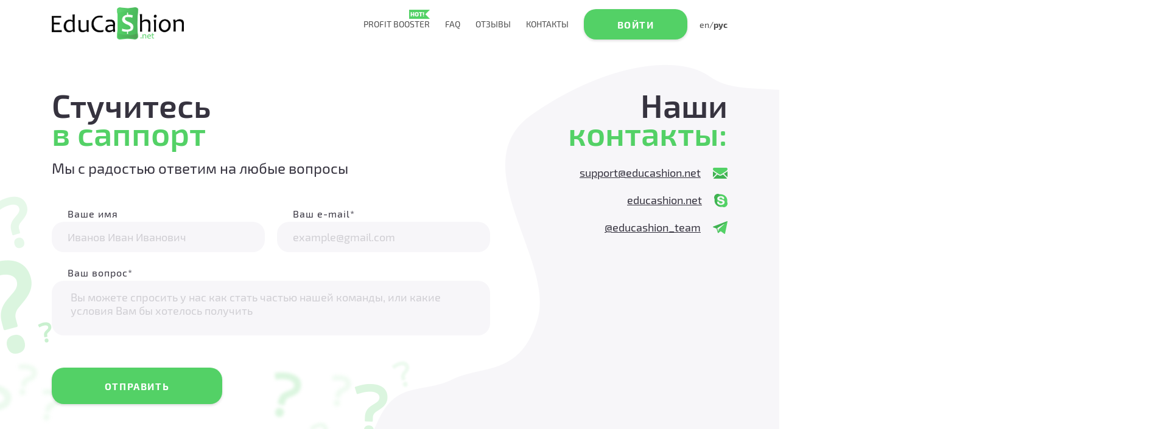

--- FILE ---
content_type: text/html; charset=UTF-8
request_url: https://educashion.net/en/contacts?change_lang=en/
body_size: 49796
content:
<!DOCTYPE html>
<html lang=ru>

<head>
  <meta charset="utf-8">
  <meta name="viewport" content="width=device-width, initial-scale=1, maximum-scale=1, user-scalable=no">
  <meta http-equiv="X-UA-Compatible" content="IE=edge">

    <title>Будь на связи с партнерской программой EduCashion.net | EduCashion.net</title>
  <meta name="title" content="EduCashion.net">
  <meta property="og:title" content="Будь на связи с партнерской программой EduCashion.net | EduCashion.net">
  <meta name="twitter:title" content="Будь на связи с партнерской программой EduCashion.net | EduCashion.net">
  <meta name="description" content="Есть вопросы по работе с нашей партнерской программой? Пишите нам в любое время. Мы решим ваш вопрос в кратчайшие сроки.">
  <link href="https://fonts.googleapis.com/css?family=Exo+2:400,600,700,800&amp;subset=cyrillic" rel="stylesheet">
      
    <link rel="stylesheet" href="https://educashion.net/buildLanding/css/contacts.css">
  
  <meta property="og:site_name" content="EduCashion">
  <link rel="canonical" href="https://educashion.net/en/contacts?change_lang=en%2F/">

  <link rel="alternate" href="https://educashion.net/en/contacts/" hreflang=ru>
      <link rel="alternate" href="https://educashion.net/en/en/contacts/" hreflang="en">
  
  <link rel="icon" type="image/x-icon" href="https://educashion.net/landingFavicon/favicon.ico">

  <!-- Google Tag Manager -->
  <script>
    (function(w,d,s,l,i){w[l]=w[l]||[];w[l].push({'gtm.start':
      new Date().getTime(),event:'gtm.js'});var f=d.getElementsByTagName(s)[0],
      j=d.createElement(s),dl=l!='dataLayer'?'&l='+l:'';j.async=true;j.src=
      'https://www.googletagmanager.com/gtm.js?id='+i+dl;f.parentNode.insertBefore(j,f);
      })(window,document,'script','dataLayer','GTM-N82SRP4');
  </script>
  <!-- End Google Tag Manager -->

  <script type="text/javascript">
    window.ec = {};
    window.ec.user = null;
    //window.ec.api_url = 'https://api.educashion.net';
    window.ec.api_url = 'https://api.educashion.net';
    window.ec.img_server_url = 'https://static.express/img';
    window.ec.access_token = 'none';
    window.ec.csrf = "UOqvUk1KB9W5GKZdEInnJb6N38USTxiEHLv6mCb3";

    const getParameterByName = name => {
      name = name.replace(/[\[]/, "\\[").replace(/[\]]/, "\\]");
      var regex = new RegExp("[\\?&]" + name + "=([^&#]*)"),
        results = regex.exec(location.search);
      return results === null ? "" : decodeURIComponent(results[1].replace(/\+/g, " "));
    }

    window.ec.rt = getParameterByName('rt');
  </script>

  
      <script src="https://educashion.net/buildLanding/js/mainPage-2b8a41722665dd5a486b.js" defer></script>
  
</head>

<body id="home">
  <!-- Google Tag Manager (noscript) -->
  <noscript><iframe src="https://www.googletagmanager.com/ns.html?id=GTM-N82SRP4"
    height="0" width="0" style="display:none;visibility:hidden"></iframe></noscript>
  <!-- End Google Tag Manager (noscript) -->

  <div class="header--wraper  ">
    <div class="container">
        <div class="header">
            <div class="header--logo">
                <a href="https://educashion.net">
                    <img src="[data-uri]" alt="logo">
                </a>
            </div>
            <div class="mainDesktop">
                                    <div class="header--links">
                        <a href="/profit-booster" class="hot-link">
                            profit booster
                            <span class='hot'>HOT!</span>
                        </a>
                    </div>
                                <div class="header--links">
                    <a href="/faq">faq</a>
                </div>
                <div class="header--links">
                    <a href="/testimonials">Отзывы</a>
                </div>
                <div class="header--links">
                    <a href="/contacts">Контакты</a>
                </div>
                <!-- <div class="header--links">
                    <a href="#">БЛОГ</a>
                </div> -->
                <script>
                function testing () {
                  var login_page = window.ec.rt ? '/dashboard/login?rt='+window.ec.rt : '/dashboard/login';
                  window.location.replace(login_page)
                }
                </script>
                <div class="header--button">
                    <a href='#' onclick="testing()">Войти</a>
                </div>
                <div class="header--change-lang">
                                            <a href="https://educashion.net/en/en/contacts?change_lang=en">
                            <span>en</span>
                        </a>

                        <span>/</span>

                        <a href="https://educashion.net/en/contacts?change_lang=ru">
                            <b>рус</b>
                        </a>
                                    </div>
            </div>

            <div class="hamburger">
                <img src="https://educashion.net/images/6-layers.png" alt="">
            </div>
            <div class="navBar--dropMenu">
                <div id="close" class="op"></div>
                <div class="closeButton header--links">
                    <span class="close"></span>
                </div>
                <div class="header--links mainPage">
                    <a href="https://educashion.net">Главная</a>
                </div>
                <div class="header--links">
                    <a href="/faq">faq</a>
                </div>
                <div class="header--links">
                    <a href="/testimonials">Отзывы</a>
                </div>
                <div class="header--links">
                    <a href="/contacts">Контакты</a>
                </div>
                                    <div class="header--links">
                        <a href="/profit-booster" class="hot-link">
                            profit booster
                            <span class='hot'>HOT!</span>
                        </a>
                    </div>
                                <!-- <div class="header--links">
                    <a href="#">БЛОГ</a>
                </div> -->
                <div class="header--button">
                    <a href="#" onclick="testing()">Войти</a>
                </div>
                <div class="header--change-lang">
                                            <a href="https://educashion.net/en/en/contacts?change_lang=en">
                            <span>en</span>
                        </a>

                        <span>/</span>

                        <a href="https://educashion.net/en/contacts?change_lang=ru">
                            <b>рус</b>
                        </a>
                                    </div>
            </div>
        </div>
    </div>
</div>

    <div class="contacts--wraper">
    <div class="container">
        <div class="contacts">
            <div class="cont--back"> <img class="cont--back--img" src="https://educashion.net/images/contacts/6.png"></div>
            <div class="our--contacts">
                <h1 class="our--contacts--title">
                    Наши
                    <br>
                    <span>контакты:</span>
                </h1>

                
                <a href="/cdn-cgi/l/email-protection#f3808683839c8187b39697869092809b9a9c9ddd9d9687" class="contacts--items">
                    <p class="contact--text"><span class="__cf_email__" data-cfemail="8bf8fefbfbe4f9ffcbeeeffee8eaf8e3e2e4e5a5e5eeff">[email&#160;protected]</span></p>
                    <img src="https://educashion.net/images/having-doubts/5-layers.png" alt="" class="item--img">
                </a>
                <a href="skype:educashion.net?chat" class="contacts--items">
                    <p class="contact--text">educashion.net</p>
                    <img src="https://educashion.net/images/having-doubts/4-layers.png" alt="" class="item--img">
                </a>
                <a href="tg://resolve?domain=educashion_team" class="contacts--items">
                    <p class="contact--text">@educashion_team</p>
                    <img src="https://educashion.net/images/having-doubts/4-layers_1.png" alt="" class="item--img">
                </a>
            </div>

            <div class="contacts--support">
                <p class="support--contacts--title">
                    Стучитесь
                    <br>
                    <span>в саппорт</span>
                </p>
                <div class="having-doubts--support--text">
                    <p>
                        Мы с радостью ответим на любые вопросы
                    </p>
                </div>
                <form action="" class="having-doubts--form">
                    <div class="support--inputs">
                        <div>
                            <p>Ваше имя</p>
                            <input id="name" type="text" class="input--support" placeholder="Иванов Иван Иванович">
                        </div>
                        <div>
                            <p>Ваш e-mail*
                            <span id="notValid"> </span>
                            </p>
                            <input id="email" type="text" class="input--support" placeholder="example@gmail.com">
                        </div>
                    </div>
                    <div class="support--form--text">
                        <p>Ваш вопрос*</p>
                        <textarea id="question" name="" class="text--area--support" cols="3" rows="10" placeholder="Вы можете спросить у нас как стать частью нашей команды, или какие условия Вам бы хотелось получить"></textarea>
                    </div>
                    <div id="sendFromButton" class="support--having-doubts--button">
                        Отправить
                    </div>
                </form>
            </div>
        </div>
    </div>
</div>

  <div class="footer--wraper">
    <div class="container">
        <div class="footer">
            <div class="footer--logo">
                <a href="/">
                    <img src="https://educashion.net/images/footer/data-image-png-base-11.png" alt="">
                </a>
            </div>

            <div class="footer--text">
                Норм партнерка с "шоколадным" конвертом. <br /> Не веришь - потести сам.
            </div>

            <div class="footer--links">
                <div class="footer--link"><a href="/">Главная</a></div>
                <div class="footer--link"><a href="/faq">faq</a></div>
                <div class="footer--link"><a href="/testimonials">Отзывы</a></div>
                <div class="footer--link"><a href="/contacts">Контакты</a></div>
                <!-- <div class="footer--link"><a href="#">блог</a></div> -->
            </div>
        </div>
    </div>
</div>
  <div id="popUpContainer" class="infoPopUp--wrapper">
    <div id="popUpMessage" class="infoPopUp--text">test message test message test message</div>
    <div id="popUpButton" class="infoPopUp--button">OK</div>
</div>
  
    
    <!-- Yandex.Metrika counter -->
      <!-- /Yandex.Metrika counter -->
  
  <script data-cfasync="false" src="/cdn-cgi/scripts/5c5dd728/cloudflare-static/email-decode.min.js"></script><script src="//d2wy8f7a9ursnm.cloudfront.net/bugsnag-2.min.js" data-apikey="83b6bb8e5c989d27c7942e4f8c3e2c5a"></script>

  <script src="https://code.jquery.com/jquery-3.3.1.min.js" integrity="sha256-FgpCb/KJQlLNfOu91ta32o/NMZxltwRo8QtmkMRdAu8=" crossorigin="anonymous"></script>
</body>

</html>


--- FILE ---
content_type: text/css
request_url: https://educashion.net/buildLanding/css/contacts.css
body_size: 3148
content:
/* cyrillic */
@font-face {
  font-family: 'Exo 2';
  font-display: swap;
  font-style: normal;
  font-weight: 400;
  src: local("Exo 2"), local("Exo2-Regular"), url(https://fonts.gstatic.com/s/exo2/v4/7cHmv4okm5zmbtYsK-4E4Q.woff2) format("woff2");
  unicode-range: U+0400-045F, U+0490-0491, U+04B0-04B1, U+2116; }

/* latin-ext */
@font-face {
  font-family: 'Exo 2';
  font-display: swap;
  font-style: normal;
  font-weight: 400;
  src: local("Exo 2"), local("Exo2-Regular"), url(https://fonts.gstatic.com/s/exo2/v4/7cHmv4okm5zmbtYmK-4E4Q.woff2) format("woff2");
  unicode-range: U+0100-024F, U+0259, U+1E00-1EFF, U+2020, U+20A0-20AB, U+20AD-20CF, U+2113, U+2C60-2C7F, U+A720-A7FF; }

/* latin */
@font-face {
  font-family: 'Exo 2';
  font-style: normal;
  font-weight: 400;
  src: local("Exo 2"), local("Exo2-Regular"), url(https://fonts.gstatic.com/s/exo2/v4/7cHmv4okm5zmbtYoK-4.woff2) format("woff2");
  unicode-range: U+0000-00FF, U+0131, U+0152-0153, U+02BB-02BC, U+02C6, U+02DA, U+02DC, U+2000-206F, U+2074, U+20AC, U+2122, U+2191, U+2193, U+2212, U+2215, U+FEFF, U+FFFD; }

/* cyrillic */
@font-face {
  font-family: 'Exo 2';
  font-display: swap;
  font-style: normal;
  font-weight: 600;
  src: local("Exo 2 Semi Bold"), local("Exo2-SemiBold"), url(https://fonts.gstatic.com/s/exo2/v4/7cHrv4okm5zmbt73D_s_wH8RnA.woff2) format("woff2");
  unicode-range: U+0400-045F, U+0490-0491, U+04B0-04B1, U+2116; }

/* latin-ext */
@font-face {
  font-family: 'Exo 2';
  font-display: swap;
  font-style: normal;
  font-weight: 600;
  src: local("Exo 2 Semi Bold"), local("Exo2-SemiBold"), url(https://fonts.gstatic.com/s/exo2/v4/7cHrv4okm5zmbt73D_s1wH8RnA.woff2) format("woff2");
  unicode-range: U+0100-024F, U+0259, U+1E00-1EFF, U+2020, U+20A0-20AB, U+20AD-20CF, U+2113, U+2C60-2C7F, U+A720-A7FF; }

/* latin */
@font-face {
  font-family: 'Exo 2';
  font-display: swap;
  font-style: normal;
  font-weight: 600;
  src: local("Exo 2 Semi Bold"), local("Exo2-SemiBold"), url(https://fonts.gstatic.com/s/exo2/v4/7cHrv4okm5zmbt73D_s7wH8.woff2) format("woff2");
  unicode-range: U+0000-00FF, U+0131, U+0152-0153, U+02BB-02BC, U+02C6, U+02DA, U+02DC, U+2000-206F, U+2074, U+20AC, U+2122, U+2191, U+2193, U+2212, U+2215, U+FEFF, U+FFFD; }

/* cyrillic */
@font-face {
  font-family: 'Exo 2';
  font-display: swap;
  font-style: normal;
  font-weight: 700;
  src: local("Exo 2 Bold"), local("Exo2-Bold"), url(https://fonts.gstatic.com/s/exo2/v4/7cHrv4okm5zmbt6TDvs_wH8RnA.woff2) format("woff2");
  unicode-range: U+0400-045F, U+0490-0491, U+04B0-04B1, U+2116; }

/* latin-ext */
@font-face {
  font-family: 'Exo 2';
  font-display: swap;
  font-style: normal;
  font-weight: 700;
  src: local("Exo 2 Bold"), local("Exo2-Bold"), url(https://fonts.gstatic.com/s/exo2/v4/7cHrv4okm5zmbt6TDvs1wH8RnA.woff2) format("woff2");
  unicode-range: U+0100-024F, U+0259, U+1E00-1EFF, U+2020, U+20A0-20AB, U+20AD-20CF, U+2113, U+2C60-2C7F, U+A720-A7FF; }

/* latin */
@font-face {
  font-family: 'Exo 2';
  font-display: swap;
  font-style: normal;
  font-weight: 700;
  src: local("Exo 2 Bold"), local("Exo2-Bold"), url(https://fonts.gstatic.com/s/exo2/v4/7cHrv4okm5zmbt6TDvs7wH8.woff2) format("woff2");
  unicode-range: U+0000-00FF, U+0131, U+0152-0153, U+02BB-02BC, U+02C6, U+02DA, U+02DC, U+2000-206F, U+2074, U+20AC, U+2122, U+2191, U+2193, U+2212, U+2215, U+FEFF, U+FFFD; }

/* cyrillic */
@font-face {
  font-family: 'Exo 2';
  font-display: swap;
  font-style: normal;
  font-weight: 800;
  src: local("Exo 2 Extra Bold"), local("Exo2-ExtraBold"), url(https://fonts.gstatic.com/s/exo2/v4/7cHrv4okm5zmbt6PDfs_wH8RnA.woff2) format("woff2");
  unicode-range: U+0400-045F, U+0490-0491, U+04B0-04B1, U+2116; }

/* latin-ext */
@font-face {
  font-family: 'Exo 2';
  font-display: swap;
  font-style: normal;
  font-weight: 800;
  src: local("Exo 2 Extra Bold"), local("Exo2-ExtraBold"), url(https://fonts.gstatic.com/s/exo2/v4/7cHrv4okm5zmbt6PDfs1wH8RnA.woff2) format("woff2");
  unicode-range: U+0100-024F, U+0259, U+1E00-1EFF, U+2020, U+20A0-20AB, U+20AD-20CF, U+2113, U+2C60-2C7F, U+A720-A7FF; }

/* latin */
@font-face {
  font-family: 'Exo 2';
  font-display: swap;
  font-style: normal;
  font-weight: 800;
  src: local("Exo 2 Extra Bold"), local("Exo2-ExtraBold"), url(https://fonts.gstatic.com/s/exo2/v4/7cHrv4okm5zmbt6PDfs7wH8.woff2) format("woff2");
  unicode-range: U+0000-00FF, U+0131, U+0152-0153, U+02BB-02BC, U+02C6, U+02DA, U+02DC, U+2000-206F, U+2074, U+20AC, U+2122, U+2191, U+2193, U+2212, U+2215, U+FEFF, U+FFFD; }

* {
  -webkit-box-sizing: border-box;
     -moz-box-sizing: border-box;
          box-sizing: border-box;
  text-decoration: none;
  color: black;
  font-family: "Exo 2", sans-serif;
  margin: 0;
  padding: 0; }

body {
  overflow-x: hidden;
  position: relative;
  margin: 0;
  padding: 0; }

.container {
  margin: 0 auto;
  padding: 0 15px;
  width: 1140px; }

@media screen and (max-width: 1200px) {
  .container {
    width: 960px; } }

@media screen and (max-width: 992px) {
  .container {
    width: 750px; } }

@media screen and (max-width: 767px) {
  .container {
    width: 100%;
    padding: 0 15px; } }

.close {
  position: absolute;
  right: 47%;
  top: 5px;
  width: 32px;
  height: 32px;
  opacity: 0.5;
  cursor: pointer; }
  .close:hover {
    opacity: 1; }
  .close:before, .close:after {
    position: absolute;
    left: 15px;
    content: " ";
    height: 40px;
    width: 5px;
    background-color: #fff; }
  .close:before {
    -webkit-transform: rotate(45deg);
       -moz-transform: rotate(45deg);
        -ms-transform: rotate(45deg);
         -o-transform: rotate(45deg);
            transform: rotate(45deg); }
  .close:after {
    -webkit-transform: rotate(-45deg);
       -moz-transform: rotate(-45deg);
        -ms-transform: rotate(-45deg);
         -o-transform: rotate(-45deg);
            transform: rotate(-45deg); }

.header--wraper {
  padding-top: 10px; }

.header {
  display: -webkit-box;
  display: -webkit-flex;
  display: -moz-box;
  display: -ms-flexbox;
  display: flex;
  -webkit-box-pack: justify;
  -webkit-justify-content: space-between;
     -moz-box-pack: justify;
      -ms-flex-pack: justify;
          justify-content: space-between;
  -webkit-box-align: center;
  -webkit-align-items: center;
     -moz-box-align: center;
      -ms-flex-align: center;
          align-items: center;
  position: relative; }

.navBar--dropMenu {
  display: none;
  -webkit-box-pack: end;
  -webkit-justify-content: flex-end;
     -moz-box-pack: end;
      -ms-flex-pack: end;
          justify-content: flex-end;
  -webkit-box-align: center;
  -webkit-align-items: center;
     -moz-box-align: center;
      -ms-flex-align: center;
          align-items: center;
  -webkit-box-orient: horizontal;
  -webkit-box-direction: normal;
  -webkit-flex-flow: row wrap;
     -moz-box-orient: horizontal;
     -moz-box-direction: normal;
      -ms-flex-flow: row wrap;
          flex-flow: row wrap; }

.mainDesktop {
  display: -webkit-box;
  display: -webkit-flex;
  display: -moz-box;
  display: -ms-flexbox;
  display: flex;
  -webkit-box-pack: end;
  -webkit-justify-content: flex-end;
     -moz-box-pack: end;
      -ms-flex-pack: end;
          justify-content: flex-end;
  -webkit-box-align: center;
  -webkit-align-items: center;
     -moz-box-align: center;
      -ms-flex-align: center;
          align-items: center;
  -webkit-box-orient: horizontal;
  -webkit-box-direction: normal;
  -webkit-flex-flow: row wrap;
     -moz-box-orient: horizontal;
     -moz-box-direction: normal;
      -ms-flex-flow: row wrap;
          flex-flow: row wrap; }

.hidenMenu {
  display: none; }

.hamburger {
  cursor: pointer;
  display: none; }

.header--logo {
  margin-right: auto; }

.header--logo a img {
  height: 53px; }

.header--links a {
  color: #4a4a4a;
  font-size: 14px;
  font-weight: 400;
  line-height: 60px;
  margin-right: 25px;
  text-transform: uppercase; }
  .header--links a:hover {
    color: #53d166; }

.header--links .hot-link {
  position: relative; }
  .header--links .hot-link .hot {
    position: absolute;
    font-size: 10px;
    font-weight: 900;
    background: #53D166;
    padding: 0 2px;
    right: 7px;
    top: -90%;
    line-height: 15px;
    color: #fff; }
    .header--links .hot-link .hot::before, .header--links .hot-link .hot::after {
      content: '';
      position: absolute;
      right: -7px;
      border: 5px solid #53D166;
      z-index: -1; }
    .header--links .hot-link .hot::before {
      border-right-color: transparent;
      border-bottom-color: transparent; }
    .header--links .hot-link .hot::after {
      border-right-color: transparent;
      border-top-color: transparent;
      bottom: 0; }

.navBar--dropMenu .header--links .hot-link .hot {
  top: 27%;
  right: -35px; }

.header--button {
  margin-right: 20px; }

.header--button a {
  text-transform: uppercase;
  width: 170px;
  height: 50px;
  -webkit-box-shadow: 0 2px 4px rgba(0, 0, 0, 0.15);
          box-shadow: 0 2px 4px rgba(0, 0, 0, 0.15);
  -webkit-border-radius: 20px;
          border-radius: 20px;
  background-color: #53d166;
  display: -webkit-box;
  display: -webkit-flex;
  display: -moz-box;
  display: -ms-flexbox;
  display: flex;
  -webkit-box-pack: center;
  -webkit-justify-content: center;
     -moz-box-pack: center;
      -ms-flex-pack: center;
          justify-content: center;
  -webkit-box-align: center;
  -webkit-align-items: center;
     -moz-box-align: center;
      -ms-flex-align: center;
          align-items: center;
  color: #ffffff;
  font-size: 16px;
  font-weight: 700;
  letter-spacing: 1.6px; }

.header--change-lang {
  font-size: 0;
  color: #4a4a4a; }
  .header--change-lang a {
    font-size: 0; }
  .header--change-lang b,
  .header--change-lang span {
    font-size: 14px;
    color: #4a4a4a; }

@media screen and (max-width: 992px) {
  .header--grayBack {
    background: #f7f6f9; } }

@media screen and (max-width: 767px) {
  .overFlow {
    overflow: hidden; }
  .navBar--dropMenu {
    position: absolute;
    background-color: rgba(54, 51, 63, 0.9);
    width: -webkit-calc(100% + 30px);
    width: -moz-calc(100% + 30px);
    width: calc(100% + 30px);
    left: -15px;
    height: 480px;
    -webkit-box-orient: vertical;
    -webkit-box-direction: normal;
    -webkit-flex-flow: column nowrap;
       -moz-box-orient: vertical;
       -moz-box-direction: normal;
        -ms-flex-flow: column nowrap;
            flex-flow: column nowrap;
    top: -10px;
    z-index: 5; }
  .hidenMenu {
    display: -webkit-box;
    display: -webkit-flex;
    display: -moz-box;
    display: -ms-flexbox;
    display: flex; }
  .mainDesktop {
    display: none; }
  .hamburger {
    display: -webkit-box;
    display: -webkit-flex;
    display: -moz-box;
    display: -ms-flexbox;
    display: flex;
    cursor: pointer; }
  .header--links {
    z-index: 5; }
  .header--links a {
    color: #ffffff;
    font-size: 24px;
    font-weight: 300;
    line-height: 50px;
    text-align: center;
    margin: 0 0 25px 0;
    z-index: 5; }
  .header--button {
    margin: 0;
    margin-bottom: 40px;
    -webkit-box-ordinal-group: 2;
    -webkit-order: 1;
       -moz-box-ordinal-group: 2;
        -ms-flex-order: 1;
            order: 1;
    z-index: 5; }
  .header--button a {
    width: 270px;
    height: 50px;
    -webkit-box-shadow: 0 2px 4px rgba(0, 0, 0, 0.15);
            box-shadow: 0 2px 4px rgba(0, 0, 0, 0.15);
    -webkit-border-radius: 20px;
            border-radius: 20px;
    background-color: #53d166;
    color: #ffffff;
    font-size: 16px;
    font-weight: 900;
    letter-spacing: 1.6px;
    line-height: 19px;
    z-index: 5; }
  .header--change-lang {
    z-index: 5;
    margin-top: 55px;
    margin-bottom: 32px;
    font-size: 18px;
    color: #ffffff; }
    .header--change-lang a {
      font-size: 0; }
    .header--change-lang b,
    .header--change-lang span {
      font-size: 18px;
      color: #ffffff; }
  .op {
    position: absolute;
    z-index: 4;
    background-color: rgba(54, 51, 63, 0.14);
    height: 100vh;
    width: 110%;
    top: 480px;
    overflow: hidden; } }

.contacts--wraper {
  margin-top: 40px;
  height: 600px;
  background-repeat: no-repeat;
  background-position: 20% top; }

.contacts {
  display: -webkit-box;
  display: -webkit-flex;
  display: -moz-box;
  display: -ms-flexbox;
  display: flex;
  -webkit-box-orient: vertical;
  -webkit-box-direction: normal;
  -webkit-flex-flow: column nowrap;
     -moz-box-orient: vertical;
     -moz-box-direction: normal;
      -ms-flex-flow: column nowrap;
          flex-flow: column nowrap;
  -webkit-box-align: end;
  -webkit-align-items: flex-end;
     -moz-box-align: end;
      -ms-flex-align: end;
          align-items: flex-end;
  position: relative;
  padding-top: 40px; }

.cont--back {
  z-index: -1;
  height: 640px;
  position: absolute;
  right: -735px;
  top: -4px;
  overflow: hidden; }

.our--contacts--title {
  font-size: 54px;
  font-weight: 600;
  line-height: 46px;
  color: #36333f;
  margin-bottom: 20px;
  text-align: right; }
  .our--contacts--title span {
    color: #53d166; }

.contacts--items {
  display: -webkit-box;
  display: -webkit-flex;
  display: -moz-box;
  display: -ms-flexbox;
  display: flex;
  -webkit-box-orient: horizontal;
  -webkit-box-direction: normal;
  -webkit-flex-flow: row nowrap;
     -moz-box-orient: horizontal;
     -moz-box-direction: normal;
      -ms-flex-flow: row nowrap;
          flex-flow: row nowrap;
  -webkit-box-align: center;
  -webkit-align-items: center;
     -moz-box-align: center;
      -ms-flex-align: center;
          align-items: center;
  -webkit-box-pack: end;
  -webkit-justify-content: flex-end;
     -moz-box-pack: end;
      -ms-flex-pack: end;
          justify-content: flex-end;
  position: relative; }
  .contacts--items img {
    margin-left: 20px; }
  .contacts--items .contact--text {
    color: #36333f;
    font-size: 18px;
    font-weight: 400;
    line-height: 45px;
    text-decoration: underline; }

.contacts--support {
  position: absolute;
  left: 0;
  top: 0;
  padding-top: 40px; }
  @media screen and (max-width: 992px) {
    .contacts--support {
      top: 60%; } }
  @media screen and (max-width: 767px) {
    .contacts--support {
      top: 85%;
      width: 100%;
      padding-top: 100px; } }

.having-doubts--support--text {
  color: #36333f;
  font-size: 24px;
  font-weight: 400;
  line-height: 30px;
  margin-bottom: 50px;
  width: 500px; }

.having-doubts--notValid {
  color: red; }

.having-doubts--support--text p {
  color: #36333f; }

.support--contacts--title {
  font-size: 54px;
  font-weight: 600;
  line-height: 46px;
  color: #36333f;
  margin-bottom: 20px; }
  .support--contacts--title span {
    color: #53d166; }

.input--support {
  margin-right: 20px;
  width: 350px;
  height: 50px;
  -webkit-border-radius: 20px;
          border-radius: 20px;
  border: solid 1px transparent;
  background-color: #f7f6f9;
  color: #36333f;
  font-size: 18px;
  font-weight: 400;
  padding: 13px 25px;
  margin-bottom: 24px;
  outline: none; }
  .input--support::-webkit-input-placeholder {
    color: #36333f;
    opacity: 0.2; }
  .input--support:-moz-placeholder {
    color: #36333f;
    opacity: 0.2; }
  .input--support::-moz-placeholder {
    color: #36333f;
    opacity: 0.2; }
  .input--support:-ms-input-placeholder {
    color: #36333f;
    opacity: 0.2; }
  .input--support::placeholder {
    color: #36333f;
    opacity: 0.2; }
  .input--support:focus {
    border: solid 1px #66afe9;
    -webkit-box-shadow: inset 0 1px 1px rgba(0, 0, 0, 0.075), 0 0 8px rgba(102, 175, 233, 0.6);
            box-shadow: inset 0 1px 1px rgba(0, 0, 0, 0.075), 0 0 8px rgba(102, 175, 233, 0.6); }

.text--area--support {
  resize: none;
  width: 720px;
  height: 90px;
  -webkit-border-radius: 20px;
          border-radius: 20px;
  border: solid 1px transparent;
  background-color: #f7f6f9;
  color: #36333f;
  font-size: 18px;
  font-weight: 400;
  padding: 15px 30px;
  outline: none; }
  .text--area--support::-webkit-input-placeholder {
    color: #36333f;
    opacity: 0.2; }
  .text--area--support:-moz-placeholder {
    color: #36333f;
    opacity: 0.2; }
  .text--area--support::-moz-placeholder {
    color: #36333f;
    opacity: 0.2; }
  .text--area--support:-ms-input-placeholder {
    color: #36333f;
    opacity: 0.2; }
  .text--area--support::placeholder {
    color: #36333f;
    opacity: 0.2; }
  .text--area--support:focus {
    border: solid 1px #66afe9;
    -webkit-box-shadow: inset 0 1px 1px rgba(0, 0, 0, 0.075), 0 0 8px rgba(102, 175, 233, 0.6);
            box-shadow: inset 0 1px 1px rgba(0, 0, 0, 0.075), 0 0 8px rgba(102, 175, 233, 0.6); }

.having-doubts--error {
  border: solid 1px red; }

.support--inputs {
  display: -webkit-box;
  display: -webkit-flex;
  display: -moz-box;
  display: -ms-flexbox;
  display: flex;
  -webkit-box-orient: horizontal;
  -webkit-box-direction: normal;
  -webkit-flex-flow: row nowrap;
     -moz-box-orient: horizontal;
     -moz-box-direction: normal;
      -ms-flex-flow: row nowrap;
          flex-flow: row nowrap; }

.support--inputs p {
  color: #36333f;
  font-size: 16px;
  font-weight: 300;
  letter-spacing: 1px;
  margin: 0px auto 4px 26px; }

.support--form--text p {
  color: #36333f;
  font-size: 16px;
  font-weight: 300;
  letter-spacing: 1px;
  margin: 0px auto 4px 26px; }

.support--having-doubts--button {
  margin-top: 50px;
  width: 280px;
  height: 60px;
  -webkit-box-shadow: 0 2px 4px rgba(0, 0, 0, 0.15);
          box-shadow: 0 2px 4px rgba(0, 0, 0, 0.15);
  -webkit-border-radius: 20px;
          border-radius: 20px;
  background-color: #53d166;
  display: -webkit-box;
  display: -webkit-flex;
  display: -moz-box;
  display: -ms-flexbox;
  display: flex;
  -webkit-box-pack: center;
  -webkit-justify-content: center;
     -moz-box-pack: center;
      -ms-flex-pack: center;
          justify-content: center;
  -webkit-box-align: center;
  -webkit-align-items: center;
     -moz-box-align: center;
      -ms-flex-align: center;
          align-items: center;
  color: #ffffff;
  font-size: 16px;
  font-weight: 700;
  letter-spacing: 1.6px;
  text-transform: uppercase;
  cursor: pointer; }

.juridical-info {
  max-width: 100%;
  margin-left: auto;
  margin-bottom: 20px; }

.juridical-info-en, .juridical-info-ru {
  display: block; }

.juridical-info-en-mob, .juridical-info-ru-mob {
  display: none; }

@media screen and (max-width: 1200px) {
  .input--support {
    width: 250px; }
  .text--area--support {
    width: 520px; } }

@media screen and (max-width: 992px) {
  .contacts--wraper {
    background-image: url(/images/contacts/bg_image.png);
    background-repeat: no-repeat;
    height: 845px;
    background-position-y: -80%;
    background-position-x: 52%;
    margin-top: 0; }
  .cont--back {
    display: none; }
  .support--having-doubts--button {
    margin-top: 20px; } }

@media screen and (max-width: 767px) {
  .contacts--wraper {
    height: 1150px;
    background-image: url(/images/contacts/Mask.png);
    background-position-y: -5px;
    -o-background-size: 160% 35%;
       background-size: 160% 35%; }
  .our--contacts--title {
    font-size: 38px;
    font-weight: 600;
    line-height: 34px; }
  .support--contacts--title {
    font-size: 38px;
    font-weight: 600;
    line-height: 34px; }
  .having-doubts--support--text {
    width: 100%; }
  .having-doubts--support--text p {
    font-size: 20px;
    font-weight: 400;
    line-height: 24px; }
  .support--inputs {
    -webkit-box-orient: vertical;
    -webkit-box-direction: normal;
    -webkit-flex-flow: column;
       -moz-box-orient: vertical;
       -moz-box-direction: normal;
        -ms-flex-flow: column;
            flex-flow: column; }
  .input--support {
    width: 100%;
    font-size: 16px; }
  .text--area--support {
    width: 100%;
    font-size: 16px;
    height: 220px; }
  .support--having-doubts--button {
    display: -webkit-box;
    display: -webkit-flex;
    display: -moz-box;
    display: -ms-flexbox;
    display: flex;
    -webkit-box-pack: center;
    -webkit-justify-content: center;
       -moz-box-pack: center;
        -ms-flex-pack: center;
            justify-content: center;
    width: 100%; }
  .cont--back {
    display: none; }
  .juridical-info-en, .juridical-info-ru {
    display: none; }
  .juridical-info-en-mob, .juridical-info-ru-mob {
    display: block; } }

.our--contacts {
  width: 100%; }

@media (max-width: 767px) {
  .juridical-info-contacts--wraper {
    height: 1200px; } }

.footer--wraper {
  background-color: #36333f;
  margin-top: 35px; }
  @media screen and (max-width: 992px) {
    .footer--wraper {
      margin-top: 15px; } }
  @media screen and (max-width: 767px) {
    .footer--wraper {
      margin: 0; } }

.footer {
  display: -webkit-box;
  display: -webkit-flex;
  display: -moz-box;
  display: -ms-flexbox;
  display: flex;
  -webkit-box-orient: vertical;
  -webkit-box-direction: normal;
  -webkit-flex-flow: column nowrap;
     -moz-box-orient: vertical;
     -moz-box-direction: normal;
      -ms-flex-flow: column nowrap;
          flex-flow: column nowrap;
  -webkit-box-align: center;
  -webkit-align-items: center;
     -moz-box-align: center;
      -ms-flex-align: center;
          align-items: center; }

.footer--logo {
  padding-top: 30px; }

.footer--text {
  font-family: "Exo 2", sans-serif;
  color: #ffffff;
  font-size: 18px;
  font-weight: 300;
  line-height: 22px;
  text-align: center;
  margin: 10px 0 30px 0; }

.footer--links {
  display: -webkit-box;
  display: -webkit-flex;
  display: -moz-box;
  display: -ms-flexbox;
  display: flex;
  -webkit-box-orient: horizontal;
  -webkit-box-direction: normal;
  -webkit-flex-flow: row wrap;
     -moz-box-orient: horizontal;
     -moz-box-direction: normal;
      -ms-flex-flow: row wrap;
          flex-flow: row wrap;
  -webkit-justify-content: space-around;
      -ms-flex-pack: distribute;
          justify-content: space-around;
  width: 70%;
  margin-bottom: 20px; }

.footer--links a {
  display: -webkit-box;
  display: -webkit-flex;
  display: -moz-box;
  display: -ms-flexbox;
  display: flex;
  color: #ffffff;
  font-size: 14px;
  font-weight: 400;
  line-height: 46px;
  text-transform: uppercase; }

@media screen and (max-width: 767px) {
  .footer--text {
    font-size: 14px;
    line-height: 18px; }
  .footer--links {
    -webkit-box-orient: vertical;
    -webkit-box-direction: normal;
    -webkit-flex-flow: column;
       -moz-box-orient: vertical;
       -moz-box-direction: normal;
        -ms-flex-flow: column;
            flex-flow: column;
    -webkit-box-align: center;
    -webkit-align-items: center;
       -moz-box-align: center;
        -ms-flex-align: center;
            align-items: center; }
  .footer--logo {
    margin-bottom: 20px; }
  .footer--logo a {
    display: -webkit-box;
    display: -webkit-flex;
    display: -moz-box;
    display: -ms-flexbox;
    display: flex; }
  .footer--logo img {
    width: 50%;
    height: 50%;
    margin: 0 auto; } }

.infoPopUp--wrapper {
  display: -webkit-box;
  display: -webkit-flex;
  display: -moz-box;
  display: -ms-flexbox;
  display: flex;
  -webkit-box-pack: justify;
  -webkit-justify-content: space-between;
     -moz-box-pack: justify;
      -ms-flex-pack: justify;
          justify-content: space-between;
  position: fixed;
  bottom: 15px;
  left: -768px;
  background: #323232;
  -webkit-border-radius: 2px;
          border-radius: 2px;
  padding: 0 24px;
  min-height: 48px;
  line-height: 48px;
  min-width: 200px;
  max-width: 768px;
  opacity: 1;
  visibility: visible;
  -webkit-transform: translate3d(0px, 0px, 0px);
     -moz-transform: translate3d(0px, 0px, 0px);
          transform: translate3d(0px, 0px, 0px);
  -webkit-transition: left 0.5s;
  -o-transition: left 0.5s;
  -moz-transition: left 0.5s;
  transition: left 0.5s; }
  @media screen and (max-width: 767px) {
    .infoPopUp--wrapper {
      max-width: 90%; } }

.infoPopUp--text {
  display: -webkit-box;
  display: -webkit-flex;
  display: -moz-box;
  display: -ms-flexbox;
  display: flex;
  -webkit-box-align: center;
  -webkit-align-items: center;
     -moz-box-align: center;
      -ms-flex-align: center;
          align-items: center;
  color: #fff;
  padding: 10px 25px 10px 0;
  line-height: 20px; }

.infoPopUp--button {
  display: -webkit-box;
  display: -webkit-flex;
  display: -moz-box;
  display: -ms-flexbox;
  display: flex;
  -webkit-box-align: center;
  -webkit-align-items: center;
     -moz-box-align: center;
      -ms-flex-align: center;
          align-items: center;
  color: #00b8d4;
  cursor: pointer; }


--- FILE ---
content_type: text/plain
request_url: https://www.google-analytics.com/j/collect?v=1&_v=j102&a=1545779672&t=pageview&_s=1&dl=https%3A%2F%2Feducashion.net%2Fen%2Fcontacts%3Fchange_lang%3Den%2F&ul=en-us%40posix&dt=%D0%91%D1%83%D0%B4%D1%8C%20%D0%BD%D0%B0%20%D1%81%D0%B2%D1%8F%D0%B7%D0%B8%20%D1%81%20%D0%BF%D0%B0%D1%80%D1%82%D0%BD%D0%B5%D1%80%D1%81%D0%BA%D0%BE%D0%B9%20%D0%BF%D1%80%D0%BE%D0%B3%D1%80%D0%B0%D0%BC%D0%BC%D0%BE%D0%B9%20EduCashion.net%20%7C%20EduCashion.net&sr=1280x720&vp=1280x720&_u=YEBAAAABAAAAAC~&jid=1851887635&gjid=1833213117&cid=96002142.1765873381&tid=UA-102042196-1&_gid=890999164.1765873381&_r=1&_slc=1&gtm=45He5ca1n81N82SRP4v810553299za200zd810553299&gcd=13l3l3l3l1l1&dma=0&tag_exp=102015666~103116026~103200004~104527906~104528500~104684208~104684211~105391252~115583767~115938465~115938469~116184927~116184929~116251938~116251940&z=27712638
body_size: -450
content:
2,cG-0529MJR4KH

--- FILE ---
content_type: application/javascript
request_url: https://educashion.net/buildLanding/js/mainPage-2b8a41722665dd5a486b.js
body_size: 5750
content:
!function(e){function t(r){if(n[r])return n[r].exports;var o=n[r]={exports:{},id:r,loaded:!1};return e[r].call(o.exports,o,o.exports,t),o.loaded=!0,o.exports}var n={};t.m=e,t.c=n,t.p="/public/buildLanding/js/",t(0)}([function(e,t,n){n(2),e.exports=n(30)},,function(e,t,n){"use strict";function r(){a.classList.contains("hidenMenu")?(a.classList.remove("hidenMenu"),f.classList.remove("overFlow")):(a.classList.add("hidenMenu"),f.classList.add("overFlow"))}var o=n(3),i=function(e){return e&&e.__esModule?e:{default:e}}(o),s=document.querySelector(".closeButton"),a=document.querySelector(".navBar--dropMenu"),u=document.querySelector(".hamburger"),c=document.querySelector("#close"),f=document.body;u.addEventListener("click",r,!1),s.addEventListener("click",r,!1),c.addEventListener("click",r,!1),window.onload=function(){function e(e){var t=document.getElementById("popUpContainer"),n=document.getElementById("popUpMessage"),r=document.getElementById("popUpButton");t&&n&&r&&(n.innerHTML=e,t.style.left="15px",r.onclick=function(){t.style.left="-768px"},setTimeout(function(){t.style.left="-768px"},8e3))}function t(e){return!!e&&/\S+@\S+\.\S+/.test(e)}""!==window.location.search&&window.history.replaceState(null,null,window.location.origin+window.location.pathname);var n=document.getElementById("moreDetailsButton");n&&(n.onclick=function(){var e=document.getElementById("advantagesBlock");window.scrollTo({top:window.pageYOffset+e.getBoundingClientRect().top,behavior:"smooth"})});var r=!1,o=document.getElementById("sendFromButton");o&&(o.onclick=function(){if(!r){var n=!1,o=document.getElementById("name"),s=document.getElementById("email"),a=document.getElementById("question"),u=document.getElementById("notValid"),c=t(s.value.trim()),f=window.ec.api_url;if("/"!==f.slice(-1)&&(f+="/"),c?(s.classList.remove("having-doubts--error"),u.classList.remove("having-doubts--notValid"),u.innerHTML=""):(n=!0,s.classList.add("having-doubts--error"),u.innerHTML="Not a valid e-mail address",u.classList.add("having-doubts--notValid")),a.value.trim()?a.classList.remove("having-doubts--error"):(n=!0,a.classList.add("having-doubts--error")),!n){var l=new FormData;l.append("name",o.value.trim()),l.append("email",s.value.trim()),l.append("question",a.value.trim()),l.append("access_token",window.ec.access_token),l.append("app_id","1"),l.append("_token",void 0);var d={method:"post",url:f+"webmasters_new/questions",data:l};r=!0,(0,i.default)(d).then(function(t){e(t.data.alerts[0]),a.value="",r=!1}).catch(function(t){e("An error occured. Please refresh the page or contact customer support."),r=!1})}}}),$(".accordion-panel__header").click(function(){$(this).parent().hasClass("active")&&$(this).next().slideUp(400),$(this).parent().toggleClass("active"),$(".accordion-panel").hasClass("active")&&($(".accordion-panel").removeClass("active"),$(this).parent().addClass("active"),$(".accordion-panel .accordion-panel__body").slideUp(400),$(this).next().slideDown(400))})}},function(e,t,n){e.exports=n(4)},function(e,t,n){"use strict";function r(e){var t=new s(e),n=i(s.prototype.request,t);return o.extend(n,s.prototype,t),o.extend(n,t),n}var o=n(5),i=n(6),s=n(8),a=n(9),u=r(a);u.Axios=s,u.create=function(e){return r(o.merge(a,e))},u.Cancel=n(27),u.CancelToken=n(28),u.isCancel=n(24),u.all=function(e){return Promise.all(e)},u.spread=n(29),e.exports=u,e.exports.default=u},function(e,t,n){"use strict";function r(e){return"[object Array]"===L.call(e)}function o(e){return"[object ArrayBuffer]"===L.call(e)}function i(e){return"undefined"!=typeof FormData&&e instanceof FormData}function s(e){return"undefined"!=typeof ArrayBuffer&&ArrayBuffer.isView?ArrayBuffer.isView(e):e&&e.buffer&&e.buffer instanceof ArrayBuffer}function a(e){return"string"==typeof e}function u(e){return"number"==typeof e}function c(e){return void 0===e}function f(e){return null!==e&&"object"==typeof e}function l(e){return"[object Date]"===L.call(e)}function d(e){return"[object File]"===L.call(e)}function p(e){return"[object Blob]"===L.call(e)}function h(e){return"[object Function]"===L.call(e)}function m(e){return f(e)&&h(e.pipe)}function v(e){return"undefined"!=typeof URLSearchParams&&e instanceof URLSearchParams}function y(e){return e.replace(/^\s*/,"").replace(/\s*$/,"")}function w(){return("undefined"==typeof navigator||"ReactNative"!==navigator.product)&&("undefined"!=typeof window&&"undefined"!=typeof document)}function g(e,t){if(null!==e&&void 0!==e)if("object"!=typeof e&&(e=[e]),r(e))for(var n=0,o=e.length;n<o;n++)t.call(null,e[n],n,e);else for(var i in e)Object.prototype.hasOwnProperty.call(e,i)&&t.call(null,e[i],i,e)}function x(){function e(e,n){"object"==typeof t[n]&&"object"==typeof e?t[n]=x(t[n],e):t[n]=e}for(var t={},n=0,r=arguments.length;n<r;n++)g(arguments[n],e);return t}function E(e,t,n){return g(t,function(t,r){e[r]=n&&"function"==typeof t?b(t,n):t}),e}var b=n(6),T=n(7),L=Object.prototype.toString;e.exports={isArray:r,isArrayBuffer:o,isBuffer:T,isFormData:i,isArrayBufferView:s,isString:a,isNumber:u,isObject:f,isUndefined:c,isDate:l,isFile:d,isBlob:p,isFunction:h,isStream:m,isURLSearchParams:v,isStandardBrowserEnv:w,forEach:g,merge:x,extend:E,trim:y}},function(e,t){"use strict";e.exports=function(e,t){return function(){for(var n=new Array(arguments.length),r=0;r<n.length;r++)n[r]=arguments[r];return e.apply(t,n)}}},function(e,t){function n(e){return!!e.constructor&&"function"==typeof e.constructor.isBuffer&&e.constructor.isBuffer(e)}function r(e){return"function"==typeof e.readFloatLE&&"function"==typeof e.slice&&n(e.slice(0,0))}/*!
	 * Determine if an object is a Buffer
	 *
	 * @author   Feross Aboukhadijeh <https://feross.org>
	 * @license  MIT
	 */
e.exports=function(e){return null!=e&&(n(e)||r(e)||!!e._isBuffer)}},function(e,t,n){"use strict";function r(e){this.defaults=e,this.interceptors={request:new s,response:new s}}var o=n(9),i=n(5),s=n(21),a=n(22);r.prototype.request=function(e){"string"==typeof e&&(e=i.merge({url:arguments[0]},arguments[1])),e=i.merge(o,this.defaults,{method:"get"},e),e.method=e.method.toLowerCase();var t=[a,void 0],n=Promise.resolve(e);for(this.interceptors.request.forEach(function(e){t.unshift(e.fulfilled,e.rejected)}),this.interceptors.response.forEach(function(e){t.push(e.fulfilled,e.rejected)});t.length;)n=n.then(t.shift(),t.shift());return n},i.forEach(["delete","get","head","options"],function(e){r.prototype[e]=function(t,n){return this.request(i.merge(n||{},{method:e,url:t}))}}),i.forEach(["post","put","patch"],function(e){r.prototype[e]=function(t,n,r){return this.request(i.merge(r||{},{method:e,url:t,data:n}))}}),e.exports=r},function(e,t,n){(function(t){"use strict";function r(e,t){!o.isUndefined(e)&&o.isUndefined(e["Content-Type"])&&(e["Content-Type"]=t)}var o=n(5),i=n(11),s={"Content-Type":"application/x-www-form-urlencoded"},a={adapter:function(){var e;return"undefined"!=typeof XMLHttpRequest?e=n(12):void 0!==t&&(e=n(12)),e}(),transformRequest:[function(e,t){return i(t,"Content-Type"),o.isFormData(e)||o.isArrayBuffer(e)||o.isBuffer(e)||o.isStream(e)||o.isFile(e)||o.isBlob(e)?e:o.isArrayBufferView(e)?e.buffer:o.isURLSearchParams(e)?(r(t,"application/x-www-form-urlencoded;charset=utf-8"),e.toString()):o.isObject(e)?(r(t,"application/json;charset=utf-8"),JSON.stringify(e)):e}],transformResponse:[function(e){if("string"==typeof e)try{e=JSON.parse(e)}catch(e){}return e}],timeout:0,xsrfCookieName:"XSRF-TOKEN",xsrfHeaderName:"X-XSRF-TOKEN",maxContentLength:-1,validateStatus:function(e){return e>=200&&e<300}};a.headers={common:{Accept:"application/json, text/plain, */*"}},o.forEach(["delete","get","head"],function(e){a.headers[e]={}}),o.forEach(["post","put","patch"],function(e){a.headers[e]=o.merge(s)}),e.exports=a}).call(t,n(10))},function(e,t){function n(){throw new Error("setTimeout has not been defined")}function r(){throw new Error("clearTimeout has not been defined")}function o(e){if(f===setTimeout)return setTimeout(e,0);if((f===n||!f)&&setTimeout)return f=setTimeout,setTimeout(e,0);try{return f(e,0)}catch(t){try{return f.call(null,e,0)}catch(t){return f.call(this,e,0)}}}function i(e){if(l===clearTimeout)return clearTimeout(e);if((l===r||!l)&&clearTimeout)return l=clearTimeout,clearTimeout(e);try{return l(e)}catch(t){try{return l.call(null,e)}catch(t){return l.call(this,e)}}}function s(){m&&p&&(m=!1,p.length?h=p.concat(h):v=-1,h.length&&a())}function a(){if(!m){var e=o(s);m=!0;for(var t=h.length;t;){for(p=h,h=[];++v<t;)p&&p[v].run();v=-1,t=h.length}p=null,m=!1,i(e)}}function u(e,t){this.fun=e,this.array=t}function c(){}var f,l,d=e.exports={};!function(){try{f="function"==typeof setTimeout?setTimeout:n}catch(e){f=n}try{l="function"==typeof clearTimeout?clearTimeout:r}catch(e){l=r}}();var p,h=[],m=!1,v=-1;d.nextTick=function(e){var t=new Array(arguments.length-1);if(arguments.length>1)for(var n=1;n<arguments.length;n++)t[n-1]=arguments[n];h.push(new u(e,t)),1!==h.length||m||o(a)},u.prototype.run=function(){this.fun.apply(null,this.array)},d.title="browser",d.browser=!0,d.env={},d.argv=[],d.version="",d.versions={},d.on=c,d.addListener=c,d.once=c,d.off=c,d.removeListener=c,d.removeAllListeners=c,d.emit=c,d.prependListener=c,d.prependOnceListener=c,d.listeners=function(e){return[]},d.binding=function(e){throw new Error("process.binding is not supported")},d.cwd=function(){return"/"},d.chdir=function(e){throw new Error("process.chdir is not supported")},d.umask=function(){return 0}},function(e,t,n){"use strict";var r=n(5);e.exports=function(e,t){r.forEach(e,function(n,r){r!==t&&r.toUpperCase()===t.toUpperCase()&&(e[t]=n,delete e[r])})}},function(e,t,n){(function(t){"use strict";var r=n(5),o=n(13),i=n(16),s=n(17),a=n(18),u=n(14),c="undefined"!=typeof window&&window.btoa&&window.btoa.bind(window)||n(19);e.exports=function(e){return new Promise(function(f,l){var d=e.data,p=e.headers;r.isFormData(d)&&delete p["Content-Type"];var h=new XMLHttpRequest,m="onreadystatechange",v=!1;if("test"===t.env.NODE_ENV||"undefined"==typeof window||!window.XDomainRequest||"withCredentials"in h||a(e.url)||(h=new window.XDomainRequest,m="onload",v=!0,h.onprogress=function(){},h.ontimeout=function(){}),e.auth){var y=e.auth.username||"",w=e.auth.password||"";p.Authorization="Basic "+c(y+":"+w)}if(h.open(e.method.toUpperCase(),i(e.url,e.params,e.paramsSerializer),!0),h.timeout=e.timeout,h[m]=function(){if(h&&(4===h.readyState||v)&&(0!==h.status||h.responseURL&&0===h.responseURL.indexOf("file:"))){var t="getAllResponseHeaders"in h?s(h.getAllResponseHeaders()):null,n=e.responseType&&"text"!==e.responseType?h.response:h.responseText,r={data:n,status:1223===h.status?204:h.status,statusText:1223===h.status?"No Content":h.statusText,headers:t,config:e,request:h};o(f,l,r),h=null}},h.onerror=function(){l(u("Network Error",e,null,h)),h=null},h.ontimeout=function(){l(u("timeout of "+e.timeout+"ms exceeded",e,"ECONNABORTED",h)),h=null},r.isStandardBrowserEnv()){var g=n(20),x=(e.withCredentials||a(e.url))&&e.xsrfCookieName?g.read(e.xsrfCookieName):void 0;x&&(p[e.xsrfHeaderName]=x)}if("setRequestHeader"in h&&r.forEach(p,function(e,t){void 0===d&&"content-type"===t.toLowerCase()?delete p[t]:h.setRequestHeader(t,e)}),e.withCredentials&&(h.withCredentials=!0),e.responseType)try{h.responseType=e.responseType}catch(t){if("json"!==e.responseType)throw t}"function"==typeof e.onDownloadProgress&&h.addEventListener("progress",e.onDownloadProgress),"function"==typeof e.onUploadProgress&&h.upload&&h.upload.addEventListener("progress",e.onUploadProgress),e.cancelToken&&e.cancelToken.promise.then(function(e){h&&(h.abort(),l(e),h=null)}),void 0===d&&(d=null),h.send(d)})}}).call(t,n(10))},function(e,t,n){"use strict";var r=n(14);e.exports=function(e,t,n){var o=n.config.validateStatus;n.status&&o&&!o(n.status)?t(r("Request failed with status code "+n.status,n.config,null,n.request,n)):e(n)}},function(e,t,n){"use strict";var r=n(15);e.exports=function(e,t,n,o,i){var s=new Error(e);return r(s,t,n,o,i)}},function(e,t){"use strict";e.exports=function(e,t,n,r,o){return e.config=t,n&&(e.code=n),e.request=r,e.response=o,e}},function(e,t,n){"use strict";function r(e){return encodeURIComponent(e).replace(/%40/gi,"@").replace(/%3A/gi,":").replace(/%24/g,"$").replace(/%2C/gi,",").replace(/%20/g,"+").replace(/%5B/gi,"[").replace(/%5D/gi,"]")}var o=n(5);e.exports=function(e,t,n){if(!t)return e;var i;if(n)i=n(t);else if(o.isURLSearchParams(t))i=t.toString();else{var s=[];o.forEach(t,function(e,t){null!==e&&void 0!==e&&(o.isArray(e)&&(t+="[]"),o.isArray(e)||(e=[e]),o.forEach(e,function(e){o.isDate(e)?e=e.toISOString():o.isObject(e)&&(e=JSON.stringify(e)),s.push(r(t)+"="+r(e))}))}),i=s.join("&")}return i&&(e+=(-1===e.indexOf("?")?"?":"&")+i),e}},function(e,t,n){"use strict";var r=n(5),o=["age","authorization","content-length","content-type","etag","expires","from","host","if-modified-since","if-unmodified-since","last-modified","location","max-forwards","proxy-authorization","referer","retry-after","user-agent"];e.exports=function(e){var t,n,i,s={};return e?(r.forEach(e.split("\n"),function(e){if(i=e.indexOf(":"),t=r.trim(e.substr(0,i)).toLowerCase(),n=r.trim(e.substr(i+1)),t){if(s[t]&&o.indexOf(t)>=0)return;s[t]="set-cookie"===t?(s[t]?s[t]:[]).concat([n]):s[t]?s[t]+", "+n:n}}),s):s}},function(e,t,n){"use strict";var r=n(5);e.exports=r.isStandardBrowserEnv()?function(){function e(e){var t=e;return n&&(o.setAttribute("href",t),t=o.href),o.setAttribute("href",t),{href:o.href,protocol:o.protocol?o.protocol.replace(/:$/,""):"",host:o.host,search:o.search?o.search.replace(/^\?/,""):"",hash:o.hash?o.hash.replace(/^#/,""):"",hostname:o.hostname,port:o.port,pathname:"/"===o.pathname.charAt(0)?o.pathname:"/"+o.pathname}}var t,n=/(msie|trident)/i.test(navigator.userAgent),o=document.createElement("a");return t=e(window.location.href),function(n){var o=r.isString(n)?e(n):n;return o.protocol===t.protocol&&o.host===t.host}}():function(){return function(){return!0}}()},function(e,t){"use strict";function n(){this.message="String contains an invalid character"}function r(e){for(var t,r,i=String(e),s="",a=0,u=o;i.charAt(0|a)||(u="=",a%1);s+=u.charAt(63&t>>8-a%1*8)){if((r=i.charCodeAt(a+=.75))>255)throw new n;t=t<<8|r}return s}var o="ABCDEFGHIJKLMNOPQRSTUVWXYZabcdefghijklmnopqrstuvwxyz0123456789+/=";n.prototype=new Error,n.prototype.code=5,n.prototype.name="InvalidCharacterError",e.exports=r},function(e,t,n){"use strict";var r=n(5);e.exports=r.isStandardBrowserEnv()?function(){return{write:function(e,t,n,o,i,s){var a=[];a.push(e+"="+encodeURIComponent(t)),r.isNumber(n)&&a.push("expires="+new Date(n).toGMTString()),r.isString(o)&&a.push("path="+o),r.isString(i)&&a.push("domain="+i),!0===s&&a.push("secure"),document.cookie=a.join("; ")},read:function(e){var t=document.cookie.match(new RegExp("(^|;\\s*)("+e+")=([^;]*)"));return t?decodeURIComponent(t[3]):null},remove:function(e){this.write(e,"",Date.now()-864e5)}}}():function(){return{write:function(){},read:function(){return null},remove:function(){}}}()},function(e,t,n){"use strict";function r(){this.handlers=[]}var o=n(5);r.prototype.use=function(e,t){return this.handlers.push({fulfilled:e,rejected:t}),this.handlers.length-1},r.prototype.eject=function(e){this.handlers[e]&&(this.handlers[e]=null)},r.prototype.forEach=function(e){o.forEach(this.handlers,function(t){null!==t&&e(t)})},e.exports=r},function(e,t,n){"use strict";function r(e){e.cancelToken&&e.cancelToken.throwIfRequested()}var o=n(5),i=n(23),s=n(24),a=n(9),u=n(25),c=n(26);e.exports=function(e){return r(e),e.baseURL&&!u(e.url)&&(e.url=c(e.baseURL,e.url)),e.headers=e.headers||{},e.data=i(e.data,e.headers,e.transformRequest),e.headers=o.merge(e.headers.common||{},e.headers[e.method]||{},e.headers||{}),o.forEach(["delete","get","head","post","put","patch","common"],function(t){delete e.headers[t]}),(e.adapter||a.adapter)(e).then(function(t){return r(e),t.data=i(t.data,t.headers,e.transformResponse),t},function(t){return s(t)||(r(e),t&&t.response&&(t.response.data=i(t.response.data,t.response.headers,e.transformResponse))),Promise.reject(t)})}},function(e,t,n){"use strict";var r=n(5);e.exports=function(e,t,n){return r.forEach(n,function(n){e=n(e,t)}),e}},function(e,t){"use strict";e.exports=function(e){return!(!e||!e.__CANCEL__)}},function(e,t){"use strict";e.exports=function(e){return/^([a-z][a-z\d\+\-\.]*:)?\/\//i.test(e)}},function(e,t){"use strict";e.exports=function(e,t){return t?e.replace(/\/+$/,"")+"/"+t.replace(/^\/+/,""):e}},function(e,t){"use strict";function n(e){this.message=e}n.prototype.toString=function(){return"Cancel"+(this.message?": "+this.message:"")},n.prototype.__CANCEL__=!0,e.exports=n},function(e,t,n){"use strict";function r(e){if("function"!=typeof e)throw new TypeError("executor must be a function.");var t;this.promise=new Promise(function(e){t=e});var n=this;e(function(e){n.reason||(n.reason=new o(e),t(n.reason))})}var o=n(27);r.prototype.throwIfRequested=function(){if(this.reason)throw this.reason},r.source=function(){var e;return{token:new r(function(t){e=t}),cancel:e}},e.exports=r},function(e,t){"use strict";e.exports=function(e){return function(t){return e.apply(null,t)}}},function(e,t){}]);